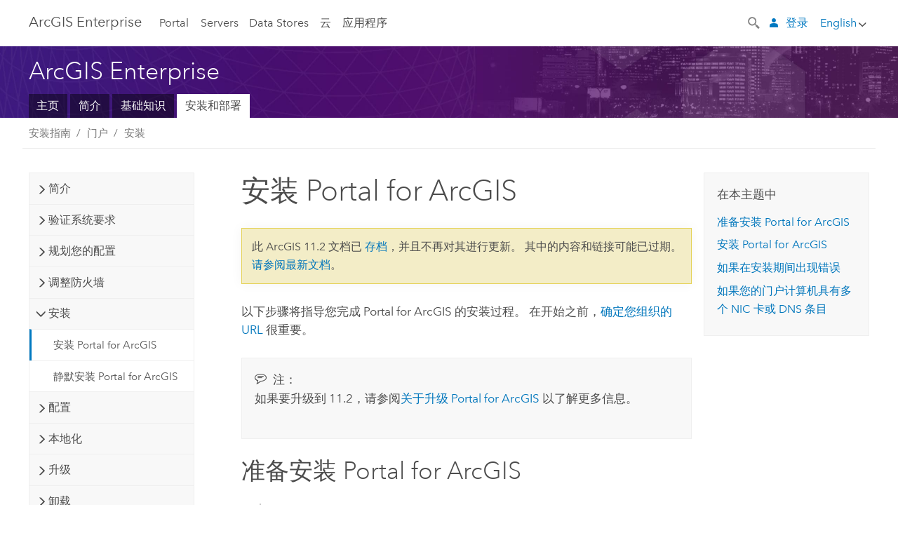

--- FILE ---
content_type: text/html; charset=UTF-8
request_url: https://enterprise.arcgis.com/zh-cn/portal/11.5/install/windows/installing-portal-for-arcgis.htm
body_size: 53473
content:


<!DOCTYPE html>
<!--[if lt IE 7]>  <html class="ie lt-ie9 lt-ie8 lt-ie7 ie6" dir="ltr"> <![endif]-->
<!--[if IE 7]>     <html class="ie lt-ie9 lt-ie8 ie7" dir="ltr"> <![endif]-->
<!--[if IE 8]>     <html class="ie lt-ie9 ie8" dir="ltr"> <![endif]-->
<!--[if IE 9]>     <html class="ie ie9" dir="ltr"> <![endif]-->
<!--[if !IE]><!--> <html dir="ltr" lang="zh-CN"> <!--<![endif]-->
<head>
    <meta charset="utf-8">
    <title>安装 Portal for ArcGIS&mdash;ArcGIS Enterprise | ArcGIS Enterprise 文档</title>
    <meta content="IE=edge,chrome=1" http-equiv="X-UA-Compatible">

    <script>
      var docConfig = {
        locale: 'zh-CN'
        ,localedir: 'zh-cn'
        ,langSelector: ''
        
        ,relativeUrl: false
        

        ,searchformUrl: '/search/'
        ,tertiaryNavIndex: ''

        
      };
    </script>
	 


    
    <!--[if lt IE 9]>
      <script src="/cdn/js/libs/html5shiv.js" type="text/javascript"></script>
      <script src="/cdn/js/libs/selectivizr-min.js" type="text/javascript"></script>
      <script src="/cdn/js/libs/json2.js" type="text/javascript"></script>
      <script src="/cdn/js/libs/html5shiv-printshiv.js" type="text/javascript" >

    <![endif]-->

     <!--[if lt IE 11]>
    <script>
      $$(document).ready(function(){
        $$(".hideOnIE").hide();
      });
    </script>
    <![endif]-->
	<meta name="viewport" content="width=device-width, user-scalable=no">
	<link href="/assets/img/favicon.ico" rel="shortcut icon" >
	<link href="/assets/css/screen.css" media="screen" rel="stylesheet" type="text/css" />
	<link href="/cdn/calcite/css/documentation.css" media="screen" rel="stylesheet" type="text/css" />
	<link href="/assets/css/print.css" media="print" type="text/css" rel="stylesheet" />

	<!--
	<link href="/assets/css/screen_l10n.css" media="screen" rel="stylesheet" type="text/css" />
	<link href="/assets/css/documentation/base_l10n.css" media="screen" rel="stylesheet" type="text/css" />
	<link href="/assets/css/print_l10n.css" media="print" type="text/css" rel="stylesheet" />
	-->
	<script src="/cdn/js/libs/latest/jquery.latest.min.js" type="text/javascript"></script>
    <script src="/cdn/js/libs/latest/jquery-migrate-latest.min.js" type="text/javascript"></script>
	<script src="/cdn/js/libs/jquery.cookie.js" type="text/javascript"></script>
	<link href="/cdn/css/colorbox.css" media="screen" rel="stylesheet" type="text/css" />
	<link href="/cdn/css/colorbox_l10n.css" media="screen" rel="stylesheet" type="text/css" />
	<script src="/cdn/js/libs/jquery.colorbox-min.js" type="text/javascript"></script>
	<script src="/assets/js/video-init.js" type="text/javascript"></script>
	<script src="/assets/js/sitecfg.js" type="text/javascript"></script>
	
		<script src="/assets/js/signIn.js" type="text/javascript"></script>
	
	

	<!--- Language Picker -->
	<script src="/assets/js/locale/l10NStrings.js" type="text/javascript"></script>
	
		<script src="/assets/js/locale/langSelector.js" type="text/javascript"></script>
	

	<script src="/assets/js/calcite-web.js" type="text/javascript"></script>



  <!--- search MD -->
    <META name="description" content="了解在 Microsoft Windows 上安装 Portal for ArcGIS 的步骤。"><META name="last-modified" content="2025-9-22"><META name="product" content="arcgis-portal-windows,arcgis-enterprise-windows"><META name="version" content="11.5"><META name="search-collection" content="help"><META name="search-category" content="help-install"><META name="subject" content="PORTAL,SERVICES,SERVER"><META name="sub_category" content="Portal for ArcGIS (Windows)"><META name="content_type" content="Install Guide Topic"><META name="subject_label" content="PORTAL,服务,SERVER"><META name="sub_category_label" content="Portal for ArcGIS (Windows)"><META name="content_type_label" content="安装指南主题"><META name="content-language" content="zh-cn">
    <!--- search MD -->

  
  <script src="/assets/js/switchers/portal-1.js" type="text/javascript"></script>
  
      

</head>

<!--
      pub: GUID-C4975719-AF93-4C58-BA6B-54078D40ADDE=51.1.2
      tpc: GUID-A8C5589D-B502-45B1-9C10-9F9F9C2F7C5D=21
      help-ids: []
      -->


<!-- variable declaration, if any -->
<!-- can change following macro to set variable once we are on Jinja 2.8 -->





<body class="claro zh-CN server">
  

  <!-- Drawer location -->
  <div class="drawer drawer-left js-drawer" data-drawer="top-nav">
        <nav class="drawer-nav" role="navigation">
          <aside class="side-nav">
            <h2 class="side-nav-title">ArcGIS Enterprise</h2>
            <form id="helpSearchForm" class="margin-left-half margin-right-half leader-half trailer-half drawer-search-form" method="GET">
              <input type="search" name="q"  placeholder="搜索 ArcGIS Enterprise 帮助">
              <input type="hidden" name="collection" value="help" />
              <input type="hidden" name="product" value="arcgis-portal-windows" />
              <input type="hidden" name="version" value="11.5" />
              <input type="hidden" name="language" value="zh-cn" />
            </form>    
             <a id="nav-portal" data-langlabel="portal" href="/zh-cn/portal/" class="side-nav-link">Portal</a>
             
            <a id="all-servers" data-langlabel="all-servers" href="/zh-cn/server/" class="side-nav-link">所有服务器</a>
            <a id="gis-server" data-langlabel="gis-server" href="/zh-cn/server/" class="side-nav-link">GIS Server</a>
            <a id="image-server" data-langlabel="image-server" href="/zh-cn/image/" class="side-nav-link">Image Server</a>
            <a id="geo-analytics-server" data-langlabel="geo-analytics-server" href="/zh-cn/geoanalytics/" class="side-nav-link">GeoAnalytics Server</a>
            <a id="geoevent-server" data-langlabel="geoevent-server" href="/zh-cn/geoevent/" class="side-nav-link">GeoEvent Server</a>
            <a id="notebook-server" data-langlabel="notebook-server" href="/zh-cn/notebook/" class="side-nav-link">Notebook Server</a>
            <a id="nav-data-store" data-langlabel="data-store" href="/zh-cn/data-store/" class="side-nav-link">Data Stores</a>
            <a id="nav-cloud" data-langlabel="cloud" href="/zh-cn/cloud/" class="side-nav-link">云</a>
            <a id="nav-apps" data-langlabel="apps" href="/zh-cn/apps/" class="side-nav-link">应用程序</a>
            <a id="nav-doc" data-langlabel="documentation" href="/zh-cn/documentation/" class="side-nav-link">文档</a>

          </aside>
        </nav>
    </div>

    <!-- user navigation collapses to drawer on mobile -->
    
    <div class="drawer drawer-right js-drawer hide-if-logged-out logged-in-navigation" data-drawer="user-nav">
      <nav class="drawer-nav">
        <aside class="side-nav">
          <a class="side-nav-link agolProfile" href="#">我的个人资料</a>
          <a class="side-nav-link icon-ui-sign-out js-log-out" href="#">登出</a>
        </aside>
      </nav>
    </div>
    
<!-- End of drawer -->

  
  <div class="wrapper">
      <!--googleoff: all-->

      <header class="top-nav" data-skin="learn">
        <a class="skip-to-content" href="#skip-to-content">Skip To Content</a>
        <div class="grid-container">
          <div class="column-24">


            <!--<div class="top-nav-title-wrapper text-center ">-->
              <a href="/" class="top-nav-title tablet-hide">ArcGIS Enterprise</a>
              <a href="/" class="icon-ui-menu top-nav-title js-drawer-toggle tablet-show" data-drawer="top-nav">ArcGIS Enterprise</a>
            <!--</div> -->

          
            <nav role="navigation" class="top-nav-list left tablet-hide">
              <a id="nav-portal" data-langlabel="portal" href="/zh-cn/portal/" class="top-nav-link">Portal</a>

                <div class="dropdown js-dropdown ">
                  <a class="top-nav-link js-dropdown-toggle" tabindex="0" aria-haspopup="true" aria-expanded="false" href="#">Servers</a>
                  <nav class="dropdown-menu featured" role="menu">
                    <ul class="dropdown-sublist-featured">
                      <li class="dropdown-subitem-featured">
                        <a href="/zh-cn/get-started/latest/windows/additional-server-deployment.htm" class="sublink-featured">
                          <span><svg class="sublink-image" xmlns="http://www.w3.org/2000/svg" viewBox="0 0 48 48"><path d="M42.92 6.1H4.12v8.566l.833.832-.835.833-.018 7.332.845.847-.825.824V33.9h25v5.2h-2v1.075H8.02v.8h19.1v.925h4.8v-.925H40v-.8h-8.08V39.1h-2v-5.2h13v-8.566l-.834-.834.835-.834v-7.332l-.835-.834.835-.834zm-11.8 35h-3.2v-1.2h3.2zm11-8H4.92v-7.434l.767-.766h35.668l.765.766zm0-9.766l-.766.766H5.666l-.766-.767.017-6.669.766-.764h35.671l.766.766zm0-9l-.766.766H5.687l-.766-.766V6.9h37.2zM19 11.9h-2v-.8h2zm-4 0h-2v-.8h2zm-4 0H9v-.8h2zm6 8.2h2v.8h-2zm-4 0h2v.8h-2zm-4 0h2v.8H9zm8 9h2v.8h-2zm-4 0h2v.8h-2zm-4 0h2v.8H9z" /></svg></span>
                          <span class="sublink-text">所有服务器</span>
                        </a>
                      </li>
                      <li class="dropdown-subitem-featured">
                        <a href="/zh-cn/server/" class="sublink-featured">
                          <span><svg class="sublink-image" xmlns="http://www.w3.org/2000/svg" viewBox="0 0 48 48"><path d="M45.98 33.575a.616.616 0 0 0-.335-.51l-3.362-2.03 3.362-2.031a.556.556 0 0 0 0-1.02l-11.1-6.704a1.293 1.293 0 0 0-1.112 0L22.33 27.982a.556.556 0 0 0 0 1.02l3.36 2.03-3.358 2.03a.556.556 0 0 0-.002 1.021l3.322 2.006-3.324 2.008a.555.555 0 0 0 .002 1.017l11.102 6.703a1.25 1.25 0 0 0 1.11.002l11.104-6.706a.556.556 0 0 0 0-1.02l-3.32-2.006 3.318-2.004a.607.607 0 0 0 .335-.509zM33.837 21.97c.026-.01.286-.005.29-.005l10.814 6.53-10.8 6.523c-.028.01-.284.005-.294.006l-10.813-6.53zm11.105 16.636l-10.8 6.523a2.564 2.564 0 0 1-.295.006l-10.81-6.529 3.39-2.047 7.004 4.23a1.083 1.083 0 0 0 .557.131 1.101 1.101 0 0 0 .554-.13l7.01-4.233zM34.14 40.098a2.545 2.545 0 0 1-.294.006l-10.812-6.53 3.43-2.073 6.97 4.208a1.25 1.25 0 0 0 1.107-.001l6.966-4.206 3.431 2.073zM9 8H7V7h2zm8 8h-2v-1h2zm-4-8h-2V7h2zm4 0h-2V7h2zm-4 8h-2v-1h2zm7.316 11.1H3.9v-6.434l.766-.766h35.668l.766.766v2.12l.8.483v-2.935l-.826-.826.826-.845v-6.329l-.834-.834.834-.834V3.1H3.1v7.566l.834.834-.834.834v6.332l.834.834-.834.834V27.9h16.88a2.632 2.632 0 0 1 .336-.8zM3.9 10.334V3.9h37.2v6.434l-.766.766H4.666zm0 8v-5.668l.766-.766h35.668l.766.766v5.67l-.746.764H4.666zM15 24v-1h2v1zm-4 0v-1h2v1zm-2-8H7v-1h2zm-2 8v-1h2v1z" /></svg></span>
                          <span class="sublink-text">GIS Server</span>
                        </a>
                      </li>
                      <li class="dropdown-subitem-featured">
                        <a href="/zh-cn/image/" class="sublink-featured">
                          <span><svg class="sublink-image" xmlns="http://www.w3.org/2000/svg" viewBox="0 0 48 48"><path d="M17 8h-2V7h2zm-4-1h-2v1h2zm0 8h-2v1h2zM9 7H7v1h2zm8 8h-2v1h2zm-8 0H7v1h2zm4 9v-1h-2v1zm-4 0v-1H7v1zm8 0v-1h-2v1zm4 3.9H3.1v-7.566l.834-.834-.834-.834v-6.332l.834-.834-.834-.834V3.1h38.8v7.566l-.834.834.834.834v6.33l-.826.844.826.826V21h-.8v-.334l-.766-.766H4.666l-.766.766V27.1H21zM4.666 11.1h35.668l.766-.766V3.9H3.9v6.434zm0 8h35.688l.746-.763v-5.671l-.766-.766H4.666l-.766.766v5.668zm40.234 4v21.8H23.1V23.1zm-.8 16.366L39.466 44.1h2.868l1.766-1.766zm-20.2-9.932l5.634-5.634h-2.868L23.9 26.666zm6.2-5.068L24.466 30.1h2.868l2.766-2.766zM28.466 30.1H30.1v-1.634zm2.434 0h6.2v-6.2h-6.2zm-7 7h6.2v-6.2h-6.2zm7 0h6.2v-6.2h-6.2zm0 6.434l5.634-5.634h-2.868L30.9 40.666zm7-7l5.634-5.634h-2.868L37.9 33.666zm1.634-5.634H37.9v1.634zm-8.634 7v1.634l1.634-1.634zm.566 6.2h2.868l2.766-2.766v-2.868zm6.434-3.566l2.634-2.634H37.9zM35.466 44.1H37.1v-1.634zm2.434 0h.434l5.766-5.766V37.9h-2.434L37.9 41.666zm6.2-8.634L42.466 37.1H44.1zm0-4L38.466 37.1h2.868l2.766-2.766zm0-7.566h-6.2v6.2h6.2zm-20.2 0v1.634l1.634-1.634zm0 20.2h6.2v-6.2h-6.2zm20.2 0v-.634l-.634.634z" /></svg></span>
                          <span class="sublink-text">Image Server</span>
                        </a>
                      </li>
                      <li class="dropdown-subitem-featured">
                        <a href="/zh-cn/geoanalytics/" class="sublink-featured">
                          <span><svg class="sublink-image" xmlns="http://www.w3.org/2000/svg" viewBox="0 0 48 48"><path d="M17 16h-2v-1h2zm-8 8v-1H7v1zm8 0v-1h-2v1zM13 7h-2v1h2zm4 0h-2v1h2zM9 7H7v1h2zm21.45 20.9H3.1v-7.566l.834-.834-.834-.834v-6.332l.834-.834-.834-.834V3.1h38.8v7.566l-.834.834.834.834v6.33l-.826.844.826.826V27.9h-1.464l-.801-.8H41.1v-6.434l-.766-.766H4.666l-.766.766V27.1h27.15zM4.666 11.1h35.668l.766-.766V3.9H3.9v6.434zm0 8h35.688l.746-.763v-5.671l-.766-.766H4.666l-.766.766v5.668zM13 24v-1h-2v1zm0-9h-2v1h2zm-4 0H7v1h2zm26.672 27.148A1.87 1.87 0 0 1 35.9 43a1.91 1.91 0 1 1-3.763-.222l-9.845-3.414A1.88 1.88 0 0 1 21 39.9a1.9 1.9 0 1 1 1.474-3.084l4.692-2.346A1.878 1.878 0 0 1 27.1 34a1.902 1.902 0 0 1 1.9-1.9 1.867 1.867 0 0 1 .781.191l3.788-5.05A1.88 1.88 0 0 1 33.1 26a1.9 1.9 0 1 1 3.491 1.026l4.889 4.888c-.069.056-.144.1-.21.162a3.986 3.986 0 0 0-.358.402l-4.883-4.883A1.889 1.889 0 0 1 35 27.9a1.867 1.867 0 0 1-.781-.191l-3.788 5.049a1.868 1.868 0 0 1 .437.965l9.204.614c-.018.11-.049.218-.058.33A3.93 3.93 0 0 0 40 35c0 .046.01.09.01.135l-9.185-.612A1.913 1.913 0 0 1 29 35.9a1.889 1.889 0 0 1-1.474-.716l-4.692 2.346a1.878 1.878 0 0 1 .066.47 1.9 1.9 0 0 1-.105.625c-.007.02-.022.036-.03.056l9.63 3.34a1.87 1.87 0 0 1 2.786-.505l5.415-4.437c.067.108.127.22.204.322a3.9 3.9 0 0 0 .292.306zM33.9 26a1.092 1.092 0 0 0 .43.872 1.12 1.12 0 0 0 1.42-.068A1.1 1.1 0 1 0 33.9 26zm-6 8a1.1 1.1 0 0 0 2.196.093 1.135 1.135 0 0 0-.426-.965A1.087 1.087 0 0 0 29 32.9a1.101 1.101 0 0 0-1.1 1.1zm-5.8 4a1.098 1.098 0 1 0-.06.362A1.101 1.101 0 0 0 22.1 38zm13 5a1.1 1.1 0 1 0-2.2 0 1.1 1.1 0 0 0 2.2 0zm10.8-8a1.9 1.9 0 1 1-3.8 0c0-.053.003-.105.007-.158A1.9 1.9 0 0 1 45.9 35zm-.8 0a1.1 1.1 0 0 0-2.196-.093 1.153 1.153 0 0 0 .216.752A1.1 1.1 0 0 0 45.1 35z" /></svg></span>
                          <span class="sublink-text">GeoAnalytics Server</span>
                        </a>
                      </li>
                      <li class="dropdown-subitem-featured">
                        <a href="/zh-cn/geoevent/" class="sublink-featured">
                          <span><svg class="sublink-image" xmlns="http://www.w3.org/2000/svg" viewBox="0 0 48 48"><path d="M13 8h-2V7h2zm4-1h-2v1h2zm0 8h-2v1h2zM9 7H7v1h2zm12.418 20.9H3.1v-7.566l.834-.834-.834-.834v-6.332l.834-.834-.834-.834V3.1h38.8v7.566l-.834.834.834.834v6.33l-.826.844.826.826v2.117c-.259-.177-.53-.337-.8-.497v-1.288l-.766-.766H4.666l-.766.766V27.1h17.933c-.148.26-.283.53-.415.8zM4.666 11.1h35.668l.766-.766V3.9H3.9v6.434zm0 8h35.688l.746-.763v-5.671l-.766-.766H4.666l-.766.766v5.668zM9 24v-1H7v1zm4-9h-2v1h2zm0 9v-1h-2v1zm-4-9H7v1h2zm8 9v-1h-2v1zm16.9 2h-.8v8.9H39v-.8h-5.1zm.1-3.901a11.9 11.9 0 1 0 11.9 11.9 11.914 11.914 0 0 0-11.9-11.9zm0 23a11.1 11.1 0 1 1 11.1-11.1 11.112 11.112 0 0 1-11.1 11.1z" /></svg></span>
                          <span class="sublink-text">GeoEvent Server</span>
                        </a>
                      </li>
                      <li class="dropdown-subitem-featured">
                        <a href="/zh-cn/notebook/" class="sublink-featured">
                          <span><svg class="sublink-image" xmlns="http://www.w3.org/2000/svg" viewBox="0 0 48 48"><path d="M9 8H7V7h2v1zm4-1h-2v1h2V7zm4 0h-2v1h2V7zM7 16h2v-1H7v1zm4 0h2v-1h-2v1zm4 0h2v-1h-2v1zm-6 8v-1H7v1h2zm4 0v-1h-2v1h2zm4 0v-1h-2v1h2zm2.491 3.9H3.1v-7.566l.834-.834-.834-.834v-6.332l.834-.834-.834-.834V3.1h38.8v7.566l-.834.834.834.834v5.683h-.8v-5.351l-.766-.766H4.666l-.766.766v5.668l.766.766h16.405a3.552 3.552 0 0 0-.57.8H4.666l-.766.766V27.1h14.71c.238.321.54.59.881.8zM4.666 11.1h35.668l.766-.766V3.9H3.9v6.434l.766.766zM45.9 43.15V21.925a1.827 1.827 0 0 0-1.825-1.825H36.1v3.8h5v15.827a.373.373 0 0 1-.373.373H36.1v4.8h8.05c.965 0 1.75-.785 1.75-1.75zm-9-2.25h3.827c.647 0 1.173-.526 1.173-1.173v-16.04a.588.588 0 0 0-.588-.587H36.9v-2.2h7.175c.566 0 1.025.46 1.025 1.025V43.15a.95.95 0 0 1-.95.95H36.9v-3.2zm-4-.8h-4.627a.373.373 0 0 1-.373-.373V23.9h5v-3.8h-8.975a1.827 1.827 0 0 0-1.825 1.825V24.1h-.6c-.771 0-1.4.628-1.4 1.4s.629 1.4 1.4 1.4h.6v4.2h-.6c-.771 0-1.4.628-1.4 1.4s.629 1.4 1.4 1.4h.6v4.2h-.6c-.771 0-1.4.628-1.4 1.4s.629 1.4 1.4 1.4h.6v2.25c0 .965.785 1.75 1.75 1.75h9.05v-4.8zm-9.4.8c.771 0 1.4-.628 1.4-1.4s-.629-1.4-1.4-1.4h-.6v-4.2h.6c.771 0 1.4-.628 1.4-1.4s-.629-1.4-1.4-1.4h-.6v-4.2h.6c.771 0 1.4-.628 1.4-1.4s-.629-1.4-1.4-1.4h-.6v-2.175c0-.565.46-1.025 1.025-1.025H32.1v2.2h-4.413a.588.588 0 0 0-.587.588v16.039c0 .647.526 1.173 1.173 1.173H32.1v3.2h-8.25a.95.95 0 0 1-.95-.95V40.9h.6zm0-2a.6.6 0 0 1 0 1.2h-2a.6.6 0 0 1 0-1.2h2zm0-7a.6.6 0 0 1 0 1.2h-2a.6.6 0 0 1 0-1.2h2zm0-7a.6.6 0 0 1 0 1.2h-2a.6.6 0 0 1 0-1.2h2z" /></svg></span>
                          <span class="sublink-text">Notebook Server</span>
                        </a>
                      </li>
                      <li class="dropdown-subitem-featured">
                        <a href="/en/workflow/" class="sublink-featured">
                          <span><svg class="sublink-image" xmlns="http://www.w3.org/2000/svg" viewBox="0 0 48 48"><path d="M9 8H7V7h2zm4-1h-2v1h2zm4 0h-2v1h2zm-8 9v-1H7v1zm4 0v-1h-2v1zm4 0v-1h-2v1zm-8 8v-1H7v1zm4 0v-1h-2v1zm2 0h2v-1h-2zM4.67 19.1h13.07a5.75 5.75 0 0 0-.36.8H4.67l-.77.77v6.43H16v.8H3.1v-7.57l.83-.83-.83-.83v-6.34l.83-.83-.83-.83V3.1h38.8v7.57l-.83.83.83.83V18h-.8v-5.33l-.77-.77H4.67l-.77.77v5.66zm0-8h35.66l.77-.77V3.9H3.9v6.43zm32 30l-4 4a.87.87 0 0 1-1.22 0l-2.32-2.2H23.2a2.1 2.1 0 0 1-2.1-2.1v-5.9H19a.93.93 0 0 1-.9-.9v-5a.92.92 0 0 1 .9-.9h2.1v-2.69a3.9 3.9 0 1 1 3.8 0v2.69H27a.92.92 0 0 1 .92.92V34a.93.93 0 0 1-.92.93h-2.1v3.2h4.23l2.26-2.26a.86.86 0 0 1 1.22 0l4 4a.86.86 0 0 1 .05 1.24zm-.56-.57L32 36.4l-2.58 2.5h-4.69a.63.63 0 0 1-.63-.63V34.1H27a.13.13 0 0 0 .1-.1v-5a.13.13 0 0 0-.1-.1h-2.9v-4l.23-.11a3.1 3.1 0 1 0-2.66 0l.23.11v4H19a.13.13 0 0 0-.12.12V34a.13.13 0 0 0 .12.13h2.9v6.7a1.3 1.3 0 0 0 1.3 1.3h6.26L32 44.6zm8.8-17.36v16.07a3.66 3.66 0 0 1-3.66 3.66h-4.67l3.66-3a2.59 2.59 0 0 0 .86-2.32V24.9h-6.2v1.4a.61.61 0 0 1-1 .48l-4.88-3.7a.69.69 0 0 1-.28-.56.71.71 0 0 1 .28-.57l4.88-3.73a.6.6 0 0 1 .63-.06.61.61 0 0 1 .34.54v1.4h6.92a3.08 3.08 0 0 1 3.11 3.08zm-.8 0a2.28 2.28 0 0 0-2.28-2.28H34.1V19.1l-4.47 3.42 4.47 3.38v-1.8h7.8v13.52a3.4 3.4 0 0 1-1.13 2.92l-1.93 1.56h2.4a2.86 2.86 0 0 0 2.86-2.86z" /></svg></span>
                          <span class="sublink-text">Workflow Manager Server</span>
                        </a>
                      </li>
                      <li class="dropdown-subitem-featured">
                        <a href="/en/knowledge/" class="sublink-featured">
                          <span><svg class="sublink-image" xmlns="http://www.w3.org/2000/svg" viewBox="0 0 48 48"><path d="M22.191 19.1q-.436.383-.842.8H4.666l-.766.766V27.1H16v.8H3.1v-7.566l.835-.834-.835-.834v-6.332l.835-.834-.835-.834V3.1h38.8v7.566l-.835.834.835.834v6.33l-.695.71a5.528 5.528 0 0 0-.728-.4l.623-.637v-5.671l-.766-.766H4.666l-.766.766v5.668l.766.766zm-17.526-8h35.67l.765-.766V3.9H3.9v6.434zM9 7H7v1h2zm4 0h-2v1h2zm4 0h-2v1h2zM7 16h2v-1H7zm4 0h2v-1h-2zm4 0h2v-1h-2zm-6 8v-1H7v1zm4 0v-1h-2v1zm2 0h2v-1h-2zm29.361 3.294a11.117 11.117 0 0 1 .54 2.985 13.116 13.116 0 0 1-9.589 12.475 3.986 3.986 0 0 1-3.519 2.144 3.942 3.942 0 0 1-3.475-2.07 13.027 13.027 0 0 1-7.162-4.958.666.666 0 0 1 .472-1.053 6.178 6.178 0 0 0 2.666-.933.49.49 0 0 1 .634.089 9.2 9.2 0 0 0 3.699 2.554 3.951 3.951 0 0 1 3.166-1.583 3.659 3.659 0 0 1 .632.058 32.739 32.739 0 0 0 3.426-9.786 3.935 3.935 0 0 1-.9-.812 34.343 34.343 0 0 0-9.925 4.382 2.426 2.426 0 0 1 .02.294 3.989 3.989 0 1 1-6.074-3.382 13.09 13.09 0 0 1 12.732-10.616 11.322 11.322 0 0 1 3.069.56l.382.106a.536.536 0 0 1 .39.462.53.53 0 0 1-.29.527 5.772 5.772 0 0 0-2.172 1.863.533.533 0 0 1-.477.22 9.097 9.097 0 0 0-.793-.037 9.104 9.104 0 0 0-8.85 6.816c.107.058.208.117.303.18a37.778 37.778 0 0 1 10.86-4.75l.067-.017a3.988 3.988 0 0 1 7.842.91 3.97 3.97 0 0 1-2.736 3.767 36.253 36.253 0 0 1-3.583 10.534 9.2 9.2 0 0 0 5.256-8.28c0-.105-.007-.208-.014-.31a.572.572 0 0 1 .236-.565 5.752 5.752 0 0 0 2.063-2.292.533.533 0 0 1 .99.101zm-.26 2.985a9.77 9.77 0 0 0-.455-2.568 6.453 6.453 0 0 1-1.885 1.941c.007.117.011.203.011.29a10 10 0 0 1-6.488 9.33.524.524 0 0 1-.642-.742l.054-.098a35.427 35.427 0 0 0 3.823-10.924l.078-.456.25-.064a3.172 3.172 0 0 0 2.388-3.066 3.184 3.184 0 0 0-6.304-.523l-.042.253-.553.15a36.681 36.681 0 0 0-10.855 4.795l-.24.162-.23-.18a3.275 3.275 0 0 0-.678-.399l-.297-.135.072-.318a9.903 9.903 0 0 1 9.704-7.744c.24 0 .476.01.71.028a6.458 6.458 0 0 1 1.799-1.665 9.871 9.871 0 0 0-2.617-.464 12.294 12.294 0 0 0-11.98 10.143l-.036.185-.164.092a3.182 3.182 0 1 0 4.722 2.778 2.519 2.519 0 0 0-.035-.357l-.035-.247.293-.28a35.029 35.029 0 0 1 10.298-4.571l.508-.14.162.234a3.166 3.166 0 0 0 1.053.952l.245.14-.083.468a33.611 33.611 0 0 1-3.664 10.366l-.146.271-.3-.073a3.106 3.106 0 0 0-3.423 1.378l-.168.264-.297-.1a9.997 9.997 0 0 1-4.153-2.69 7.004 7.004 0 0 1-2.561.89 12.22 12.22 0 0 0 6.75 4.514l.18.046.08.166a3.152 3.152 0 0 0 2.843 1.787 3.185 3.185 0 0 0 2.876-1.848l.079-.17.179-.048A12.32 12.32 0 0 0 44.1 30.279z" id="icon-ui-svg--base" /></svg></span>
                          <span class="sublink-text">Knowledge Server</span>
                        </a>
                      </li>
                      <li class="dropdown-subitem-featured">
                        <a href="/en/video/" class="sublink-featured">
                          <span><svg class="sublink-image" xmlns="http://www.w3.org/2000/svg" viewBox="0 0 48 48"><path d="M17 16h-2v-1h2zm-4-9h-2v1h2zm4 0h-2v1h2zM9 7H7v1h2zm12.418 20.9H3.1v-7.566l.834-.834-.834-.834v-6.332l.834-.834-.834-.834V3.1h38.8v7.566l-.834.834.834.834v6.33L40.69 19.9H4.666l-.766.766V27.1h17.933c-.149.26-.283.53-.415.8zM4.666 11.1h35.668l.766-.766V3.9H3.9v6.434zm0 8h35.688l.746-.763v-5.671l-.766-.766H4.666l-.766.766v5.668zM9 24v-1H7v1zm4 0v-1h-2v1zm-4-9H7v1h2zm4 0h-2v1h2zm4 9v-1h-2v1zm28.9 9.999a11.9 11.9 0 1 1-11.9-11.9A11.914 11.914 0 0 1 45.9 34zm-.8 0a11.1 11.1 0 1 0-11.1 11.1A11.113 11.113 0 0 0 45.1 34zm-14.02-5.72L40.29 34l-9.21 5.72zm.8 10L38.775 34l-6.893-4.28z" /></svg></span>
                          <span class="sublink-text">Video Server</span>
                        </a>
                      </li>
                      <li class="dropdown-subitem-featured" style="pointer-events: none;">
                        <div class="sublink-featured">
                          <span class="sublink-image"></span>
                          <span class="sublink-text"></span>
                        </div>
                      </li> 
                    </ul>
                  </nav>
                </div>

              <a id="nav-data-store" data-langlabel="data-store" href="/zh-cn/data-store/" class="top-nav-link">Data Stores</a>
              <a id="nav-cloud" data-langlabel="cloud" href="/zh-cn/cloud/" class="top-nav-link">云</a>
              <a id="nav-apps" data-langlabel="apps" href="/zh-cn/apps/" class="top-nav-link">应用程序</a>
            </nav>


            
            <div class="lang-block dropdown js-dropdown right margin-left-1 top-nav-list right"></div>
            

            <div class="margin-left-1 top-nav-list right hide-if-logged-in logged-out-navigation">
               
  <button class="search-top-nav link-dark-gray js-search-toggle" href="#" aria-label="Search">
    <svg xmlns="http://www.w3.org/2000/svg" width="32" height="32" viewBox="0 0 32 32" class="svg-icon js-search-icon">
      <path d="M31.607 27.838l-6.133-6.137a1.336 1.336 0 0 0-1.887 0l-.035.035-2.533-2.533-.014.014c3.652-4.556 3.422-11.195-.803-15.42-4.529-4.527-11.875-4.531-16.404 0-4.531 4.531-4.529 11.875 0 16.406 4.205 4.204 10.811 4.455 15.365.848l.004.003-.033.033 2.541 2.54a1.33 1.33 0 0 0 .025 1.848l6.135 6.133a1.33 1.33 0 0 0 1.887 0l1.885-1.883a1.332 1.332 0 0 0 0-1.887zM17.811 17.809a8.213 8.213 0 0 1-11.619 0 8.217 8.217 0 0 1 0-11.622 8.219 8.219 0 0 1 11.619.004 8.216 8.216 0 0 1 0 11.618z"/>
    </svg>
    <svg xmlns="http://www.w3.org/2000/svg" width="32" height="32" viewBox="0 0 32 32" class="svg-icon js-close-icon hide">
      <path d="M18.404 16l9.9 9.9-2.404 2.404-9.9-9.9-9.9 9.9L3.696 25.9l9.9-9.9-9.9-9.898L6.1 3.698l9.9 9.899 9.9-9.9 2.404 2.406-9.9 9.898z"/>
    </svg>
  </button>

              
              <a data-langlabel="sign-in" id="login-link" class="icon-ui-user top-nav-link link-blue login-link" href="#">登录</a>
              
            </div>

            
            <nav class="margin-left-1 top-nav-list right hide-if-logged-out logged-in-navigation">
              
  <button class="search-top-nav link-dark-gray js-search-toggle" href="#" aria-label="Search">
    <svg xmlns="http://www.w3.org/2000/svg" width="32" height="32" viewBox="0 0 32 32" class="svg-icon js-search-icon">
      <path d="M31.607 27.838l-6.133-6.137a1.336 1.336 0 0 0-1.887 0l-.035.035-2.533-2.533-.014.014c3.652-4.556 3.422-11.195-.803-15.42-4.529-4.527-11.875-4.531-16.404 0-4.531 4.531-4.529 11.875 0 16.406 4.205 4.204 10.811 4.455 15.365.848l.004.003-.033.033 2.541 2.54a1.33 1.33 0 0 0 .025 1.848l6.135 6.133a1.33 1.33 0 0 0 1.887 0l1.885-1.883a1.332 1.332 0 0 0 0-1.887zM17.811 17.809a8.213 8.213 0 0 1-11.619 0 8.217 8.217 0 0 1 0-11.622 8.219 8.219 0 0 1 11.619.004 8.216 8.216 0 0 1 0 11.618z"/>
    </svg>
    <svg xmlns="http://www.w3.org/2000/svg" width="32" height="32" viewBox="0 0 32 32" class="svg-icon js-close-icon hide">
      <path d="M18.404 16l9.9 9.9-2.404 2.404-9.9-9.9-9.9 9.9L3.696 25.9l9.9-9.9-9.9-9.898L6.1 3.698l9.9 9.899 9.9-9.9 2.404 2.406-9.9 9.898z"/>
    </svg>
  </button>

             
              <div class="dropdown js-dropdown right">

                <div class="tablet-show top-nav-link">
                  <img alt="User Avatar" class="user-nav-image js-drawer-toggle" data-drawer="user-nav" data-user-avatar>
                  <a href="#" data-drawer="user-nav" class="user-nav-name js-drawer-toggle" data-first-name></a>
                </div>

                <div class="tablet-hide top-nav-link js-dropdown-toggle">
                  <img alt="User Avatar" class="user-nav-image js-drawer-toggle" data-drawer="user-nav" data-user-avatar>
                  <a class="user-nav-name top-nav-dropdown dropdown-btn" data-first-name>&nbsp;</a>
                </div>

                <nav class="dropdown-menu dropdown-right">
                
                  <a class="dropdown-link agolProfile" id="agolProfile" href="#">我的个人资料</a>
                  <a class="dropdown-link js-log-out" id="agolLogout" href="#">登出</a>
                </nav>
              </div>
            </nav>
            

            
          </div>
        </div>
      </header>

      <div class="js-search search-overlay">
        <div class="search-content" role="dialog" aria-labelledby="search">
          <form method="GET" id="helpSearchForm">
            <label>
              搜索 ArcGIS Enterprise 帮助
              <div class="search-bar">
                <input type="search" name="q"  placeholder="搜索 ArcGIS Enterprise 帮助" class="search-input js-search-input">
                <input type="hidden" name="collection" value="help" />
                <input type="hidden" name="product" value="arcgis-portal-windows" />
                <input type="hidden" name="version" value="11.5" />
                <input type="hidden" name="language" value="zh-cn" />
              </div>
            </label>
            <button type="submit" class="btn btn-large right">搜索</button>
          </form>
        </div>
      </div>

      <!--googleon: all-->

      <div id="skip-to-content">
        <!--googleoff: all-->
        <header class="sub-nav sub-nav-learn">
          <div class="grid-container">
            
            <div class="column-24">
              <div style="display:table;" class="sdk-home-banner">
                <div class="sdk-home-banner-content">
                  <h1 class="sub-nav-title link-white">ArcGIS Enterprise</h1>
                </div>
              </div>
            </div>

            <div class="column-24">
              <nav class='sub-nav-list tablet-hide'><a class="sub-nav-link" href="/zh-cn/" title="ArcGIS Enterprise 概述和文档" target="_top">主页</a><a class="sub-nav-link" href="/zh-cn/get-started/11.5/windows/what-is-arcgis-enterprise-.htm" title="ArcGIS Enterprise 简介" target="_top">简介</a><a class="sub-nav-link" href="/zh-cn/documentation/" title="ArcGIS Enterprise 的最佳做法" target="_top">基础知识</a><a class="sub-nav-link is-active" href="/zh-cn/documentation/install/" title="ArcGIS Enterprise 及相关组件的安装指南" target="_top">安装和部署</a></nav><select class='tablet-show select-full trailer-half js-select-nav'><option value="/zh-cn/">主页</option><option value="/zh-cn/get-started/11.5/windows/what-is-arcgis-enterprise-.htm">简介</option><option value="/zh-cn/documentation/">基础知识</option><option value="/zh-cn/documentation/install/" selected="true">安装和部署</option></select>
            </div>

          </div>
        </header>
        <!--googleon: all-->
       
        <!-- content goes here -->
        <div class="grid-container ">
          

            
              
  <!--BREADCRUMB-BEG--><div id="bigmac" class="sticky-breadcrumbs trailer-2" data-spy="affix" data-offset-top="180"> </div><!--BREADCRUMB-END-->
  <!--googleoff: all-->
    <div class="column-5 tablet-column-12 trailer-2 ">
      <aside class="js-accordion accordion reference-index" aria-live="polite" role="tablist">
        <div></div>
      </aside>

      <div class="js-sticky scroll-show tablet-hide leader-1 back-to-top" data-top="0" style="top: 0px;">
        <a href="#" class="btn btn-fill btn-clear">返回顶部</a>
      </div>
    </div>
  <!--googleon: all-->
  
            
            
            
	
		<div class="column-13  pre-1 content-section">
	
		<header class="trailer-1"><h1>安装 Portal for ArcGIS</h1></header>

		 
	<!--googleoff: all-->
	
		
				<aside id="main-toc-small" class="js-accordion accordion tablet-show trailer-1">
			      <div class="accordion-section">
			        <h4 class="accordion-title">在本主题中</h4>
			        <div class="accordion-content list-plain">
			          <ol class="list-plain pre-0 trailer-0"><li><a href="#GUID-CCEAB3C9-43FB-457D-8169-D6990F4B5468">准备安装 <ph varid="PortalForArcGIS">Portal for ArcGIS</ph></a></li><li><a href="#ESRI_SECTION1_3D4C69C5FA7740A0B2F5BD74DDF24C30">安装 <ph varid="PortalForArcGIS">Portal for ArcGIS</ph></a></li><li><a href="#ESRI_SECTION1_43DD43D597224DFD97451D915543C8BF">如果在安装期间出现错误</a></li><li><a href="#ESRI_SECTION1_139D5EECE2EF489C84DA7DD2B57A0FCE">如果您的门户计算机具有多个 NIC 卡或 DNS 条目</a></li></ol>
			        </div>
			      </div>
			     </aside>
		
    
   <!--googleon: all-->


		<main>
			
	
    	
    


			
<p id="GUID-AA162E9A-26C4-4D35-9E53-E08E6F570F06">以下步骤将指导您完成 <span class="ph">Portal for ArcGIS</span> 的安装过程。 在开始之前，<a class="xref xref" href="/zh-cn/portal/11.5/install/windows/determine-your-organization-s-url.htm">确定您组织的 URL</a> 很重要。</p><div class="panel trailer-1 note" id="GUID-D3E30B38-20F4-4285-BDD2-CFC17A2C3EF0"><h5 class="icon-ui-comment trailer-0">注：</h5><p id="GUID-C419117C-D344-4866-8125-EC750708292C">如果要升级到 <span class="ph">11.5</span>，请参阅<a class="xref xref" href="/zh-cn/portal/11.5/install/windows/upgrade-portal-for-arcgis.htm">关于升级 <span class="ph">Portal for ArcGIS</span></a> 以了解更多信息。</p></div><section class="section1 padded-anchor" id="GUID-CCEAB3C9-43FB-457D-8169-D6990F4B5468" purpose="section1"><h2>准备安装 <span class="ph">Portal for ArcGIS</span></h2><p id="GUID-88849329-D826-458A-BAAB-445F167FCC7B">在开始 <span class="ph">Portal for ArcGIS</span> 的安装过程前，请完成以下操作：</p><ol class="list-numbered" purpose="ol" id="OL_86089081FAFE4756B24A5062F676B3D9"><li purpose="li" id="LI_E555440965694F1A857DF487407D6699">验证站点是否满足或超过最低<a class="xref xref" esrisubtype="extrel" hrefpfx="/zh-cn/system-requirements/11.5" href="/zh-cn/system-requirements/11.5/windows/portal-for-arcgis-system-requirements.htm">系统要求</a>。</li><li purpose="li" id="LI_20A4530CB20445CEBFD80AF303C9812E">以具有管理权限的用户身份登录到计算机。</li><li purpose="li" id="LI_DF0A5AD8488A423A8B061D3A0C60EE40">按 <a class="xref xref" href="/zh-cn/portal/11.5/install/windows/ports-used-by-portal-for-arcgis.htm"><span class="ph">Portal for ArcGIS</span> 使用的端口</a>中所述的方式打开端口。</li><li purpose="li" id="LI_191D56D8B6E14277828CE6ADB2D89CC2">关闭服务器上的所有不重要应用程序。</li><li purpose="li" id="LI_BD638891AC1B4B3893F15254AE116D5C">从 <a target="_blank" class="xref xref" href="https://www.esri.com/en-us/my-esri-login">My Esri</a> 下载 <span class="ph">Portal for ArcGIS</span> 安装程序并浏览至所在文件夹。 或者，将 <span class="ph">Portal for ArcGIS</span> 媒体插入适当的驱动器以自动启动安装程序。<div class="panel trailer-1 note" id="GUID-F1E7A3B5-4403-4B05-BE41-57F4017C1E4D"><h5 class="icon-ui-comment trailer-0">注：</h5><p id="GUID-CC2D4EBC-294A-4308-83E9-83D9F1EA2BD5">自 <span class="ph">ArcGIS Enterprise</span> 11.3 起，<span class="ph">Portal for ArcGIS</span> 自解压包由两个扩展名为 <span class="usertext">.exe</span> 和 <span class="usertext">.exe.001</span> 的文件组成。 要提取包，请确保两个文件位于同一文件夹。</p></div></li></ol><p id="GUID-AEB17FF2-8BE0-4017-9911-CAC28BD20FDD">接下来即可开始执行 <span class="ph">Portal for ArcGIS</span> 安装。</p></section><section class="section1 padded-anchor" id="ESRI_SECTION1_3D4C69C5FA7740A0B2F5BD74DDF24C30" purpose="section1"><h2>安装 <span class="ph">Portal for ArcGIS</span></h2><p id="GUID-6E37AF85-705A-41D9-8F19-7CD9B0870418">要从安装用户界面安装 <span class="ph">Portal for ArcGIS</span>，请完成以下步骤：</p><ol class="list-numbered" purpose="ol" id="OL_E560428F96EA44B695F09121794264CE"><li purpose="li" id="LI_F80DE0425A8F4F8481042AC66DB017AF">从 <span class="ph">Portal for ArcGIS</span> 下载文件夹或安装介质运行安装程序，然后单击<span class="uicontrol">下一步</span>。</li><li purpose="li" id="LI_010252ACF0944DE9A8092D13F18DDA79">阅读并接受主协议，然后单击<span class="uicontrol">下一步</span>，如果不同意主协议的条款，请退出。</li><li purpose="li" id="LI_9F05EF63CF454B48B7325AB6AD2B92EF">指定 <span class="ph">Portal for ArcGIS</span> 安装目录，然后单击<span class="uicontrol">下一步</span>。 <span class="ph">Portal for ArcGIS</span> 安装目录用于放置门户的软件组件。</li><li purpose="li" id="LI_7DAF638AA429451DA26C023561F3D1AE">指定门户内容目录。 内容目录存储随门户安装的内容以及用户生成的内容。<ul purpose="ul" id="UL_909E6E7163AF4E31922FB88EED22EF82"><li purpose="li" id="LI_5770C22FA3444715AFD48935E165590A">安装后可更改运行 <span class="ph">Portal for ArcGIS</span> 所用的账户。 有关账户和如何更改账户的详细信息，请参阅 <a class="xref xref" esrisubtype="extrel" hrefpfx="/zh-cn/portal/11.5/administer" href="/zh-cn/portal/11.5/administer/windows/the-portal-for-arcgis-account.htm"><span class="ph">Portal for ArcGIS</span> 账户</a>。</li><li purpose="li" id="LI_5917D364FB4948CC8FECC2EAC532757A">如果先前安装了 <span class="ph">Portal for ArcGIS</span>，若为本地目录，您仅能选择使用现有内容目录。 如果现有目录来自共享的网络位置，您将无法在安装程序中对其进行指定。 但是您可以在完成安装后将门户配置为使用现有内容目录。 要了解详细信息，请参阅<a class="xref xref" esrisubtype="extrel" hrefpfx="/zh-cn/portal/11.5/administer" href="/zh-cn/portal/11.5/administer/windows/changing-the-portal-content-directory.htm">更改门户内容目录</a>。</li></ul></li><li purpose="li" id="LI_A4D1D981726547B0ABB90DE63C635831"><p id="GUID-9DE44C30-75FE-4C62-85D9-25069B590FF4">指定供 <span class="ph">Portal for ArcGIS</span> 使用的账户，以执行门户支持的各种功能。 有两个选项可供选择：<span class="uicontrol">指定账户名和密码</span>和<span class="uicontrol">我有一个包含上次运行安装程序时生成的账户信息的配置文件</span>。</p><ul purpose="ul" id="UL_D07756540141453A8C2FAD9728A2437C"><li purpose="li" id="LI_D6689925AFBD439AA0265E1860104191"><p id="GUID-6321523F-63B8-48E9-AA2C-D6C5B0B1AEC4"><span class="uicontrol">指定账户名和密码</span>选项可用来直接指定账户名和密码。 所用账户可以为本地账户、域账户或托管服务账户。 指定的账户不必是管理员组的一部分。 如果使用托管服务账户，则必须已为计算机配置该账户。 如果使用的是本地操作系统账户，则账户尚不存在时将自动进行创建。 默认账户名称为 arcgis。 此账户的密码策略由您的操作系统和组织的安全策略（而非 <span class="ph">Portal for ArcGIS</span> 设置）确定。 有关详细信息，请参阅 <a class="xref xref" esrisubtype="extrel" hrefpfx="/zh-cn/portal/11.5/administer" href="/zh-cn/portal/11.5/administer/windows/the-portal-for-arcgis-account.htm"><span class="ph">Portal for ArcGIS</span> 账户</a>。</p><div class="panel trailer-1 note" id="GUID-DF2E2330-CD05-4E54-A705-B63B5552DEC9"><h5 class="icon-ui-comment trailer-0">注：</h5><p id="GUID-1D0FB928-B3A6-4E64-AFA5-E6C7FE774396">对于生产系统，建议使用一个域或活动目录中预先存在的并且遵循组织安全策略的账户。 在安装过程中创建本地账户主要是为了方便快速安装 <span class="ph">Portal for ArcGIS</span>。</p></div><p id="GUID-9949124E-AAD7-4F3E-B81A-8B4470399E22">如果提供域账户，则账户必须已存在于域中，并且必须使用下面的格式输入账户：<span class="usertext">mydomain\domainaccount</span>。</p></li><li purpose="li" id="LI_70188B020B634805AA2DBBF81E888B23"><p id="GUID-9EECF62E-71BB-4550-96F6-FB492E431C76">如果有之前运行 <span class="ph">Portal for ArcGIS</span> 安装程序时所生成的门户配置文件，请选择<span class="uicontrol">我有一个包含上次运行安装程序时生成的账户信息的配置文件</span>选项。 浏览至门户配置文件的位置。 将使用存储在配置文件中的账户信息自动配置 <span class="ph">Portal for ArcGIS</span> 账户。</p></li></ul></li><li purpose="li" id="LI_6BDDB1A1E5F64502B9D8BFB0F05ED9B3">单击<span class="uicontrol">下一步 <span class="greaterthan">&gt;</span> 安装</span>。</li><li purpose="li" id="LI_563EE94883D144579E7BE995270D6EE0">完成安装后，单击<span class="uicontrol">完成</span>。</li><li purpose="li" id="LI_DE00FDBF45AD4D739593BD44F6224522">如果您要在 <span class="ph">Scene Viewer</span> 中使用完整的 3D 符号系统集，还必须安装 <span class="ph">Portal for ArcGIS Web 样式</span>。 有关其他信息，请参阅 <a class="xref xref" esrisubtype="extrel" hrefpfx="/zh-cn/system-requirements/11.5" href="/zh-cn/system-requirements/11.5/windows/scene-viewer-requirements.htm#ESRI_SECTION1_024E404971864F418E2929B51D2FE1F4"><span class="ph">Scene Viewer</span> 要求</a>。</li></ol></section><section class="section1 padded-anchor" id="ESRI_SECTION1_43DD43D597224DFD97451D915543C8BF" purpose="section1"><h2>如果在安装期间出现错误</h2><p id="GUID-A488B588-0395-478C-B40D-475C08BEE873">如果在安装期间遇到故障，可查看日志来帮助您解决问题。 您需要先确定是否可以访问 <a class="xref xref" esrisubtype="extrel" hrefpfx="/zh-cn/portal/11.5/administer" href="/zh-cn/portal/11.5/administer/windows/about-the-arcgis-portal-directory.htm">ArcGIS Portal Directory</a>。 如果可以，<a class="xref xref" esrisubtype="extrel" hrefpfx="/zh-cn/portal/11.5/administer" href="/zh-cn/portal/11.5/administer/windows/work-with-portal-logs.htm">查询日志</a>并查看消息。 如果不可以，则查看磁盘上的日志消息。 要访问磁盘上的日志，请浏览到日志目录，然后打开最近的日志文件（例如 <span class="usertext">C:\arcgisportal\logs\&lt;machine name&gt;\portal\portal-20150101.095803-8596-0.0.log</span>）。 如有必要，可以将此信息共享给 <a target="_blank" class="xref xref" href="http://links.esri.com/arcgis-supportcenter"><span class="ph">Esri</span> 技术支持</a>。</p></section><section class="section1 padded-anchor" id="ESRI_SECTION1_139D5EECE2EF489C84DA7DD2B57A0FCE" purpose="section1"><h2>如果您的门户计算机具有多个 NIC 卡或 DNS 条目</h2><p id="GUID-F5EFB613-8DC2-486A-AF3B-63FB6DD6A417">在域名系统 (DNS) 服务器中，<span class="ph">ArcGIS Enterprise</span> 可以部署在具有多个网络接口控制器 (NIC) 卡或多个条目（也称为记录）的计算机上。 如果在此类计算机上安装了 <span class="ph">Portal for ArcGIS</span>，您可能希望识别门户网络通信应使用的 IP 地址或主机名。 可以通过编辑现有文件，然后将新文件添加到门户的安装目录（默认为 <span class="usertext">C:\Program Files\ArcGIS\Portal</span>）中来完成上述操作。</p><div class="panel trailer-1" id="GUID-12C423A2-1D9C-4ACD-950D-A12BA4F1CD77"><h5 class="icon-ui-notice-triangle trailer-0">警告：</h5><p id="GUID-4ED2F53C-6171-4992-96B9-1F8B0D4CD52C">在安装后以及创建初始管理账户和门户站点前，即可执行这些步骤。</p></div><ol class="list-numbered" purpose="ol" id="OL_42BCEC60564E48BB8A4888A83DB257F0"><li purpose="li" id="LI_513F278AB17B477ABFF585355A033912">登录到安装有 <span class="ph">Portal for ArcGIS</span> 的计算机。 浏览至 <span class="usertext">&lt;Portal installation directory&gt;\framework\etc</span> 文件夹。 在此文件夹中创建具有相应权限的文件，文件名为 <span class="usertext">hostname.properties</span>。</li><li purpose="li" id="LI_A964B38304B4449B985A4D480AD5B087">将以下文本添加至文件的第一行，然后指定适用接口的完全限定域名：<span class="usertext">hostname=interface.domain.com</span>。 例如，如果计算机具有两个 NIC 卡或 DNS 条目（1 和 2），并且其接口的域名解析为 <span class="usertext">P1.mycompany.com</span> 和 <span class="usertext">P2.mycompany.com</span>，而您希望 <span class="ph">Portal for ArcGIS</span> 使用第二个接口进行网络通信，则将此文本添加至 <span class="usertext">hostname.properties</span> 文件：<span class="usertext">hostname=P2.mycompany.com</span>。<div class="panel trailer-1 note" id="GUID-03DD6DE6-ED87-45B0-81C7-289F82CB34D4"><h5 class="icon-ui-comment trailer-0">注：</h5><p id="GUID-C1C458D7-2A39-40D0-9982-591DA43697E8">在某些情况下，例如，如果多个接口对应的主机名均相同，您应为 <span class="ph">ArcGIS Server</span> 进行网络通信时使用的接口指定 IP 地址。 语法为 <span class="usertext">hostname=&lt;IP address&gt;</span>。</p></div></li><li purpose="li" id="LI_A60E66566DCB4FE68795B930C842EF5B">保存并关闭 <span class="usertext">hostname.properties</span> 文件。</li><li purpose="li" id="LI_E480E18296E849D29D3935C19322F860">浏览至 <span class="usertext">&lt;Portal installation directory&gt;\framework\runtime\ds\framework\etc</span> 文件夹，然后找到 <span class="usertext">hostidentifier.properties</span> 文件。</li><li purpose="li" id="LI_9B428F5D328B444DBE367413F6D4367F">在文本编辑器中打开此文件。 从 <span class="usertext">hostidentifier</span> 属性中移除注释标记 <span class="usertext">#</span>，然后将该属性设置为您希望门户用于网络通信的 NIC 卡或 DNS 条目的 IP 地址。 例如，要指定 IP 地址 12.34.56.189，则行应如下所示：<section class="codeblock padded-anchor" purpose="codeblock"><div class="codeblockdesc" purpose="codeblockdesc"></div><div class="codeblockbody"><pre><code class="other no-highlight">hostidentifier=12.34.56.189</code></pre></div></section></li><li purpose="li" id="LI_B90C5E91AFB94B878730888CE7DE35CE">保存并关闭 <span class="usertext">hostidentifier.properties</span> 文件。</li><li purpose="li" id="LI_35C60158DDA74CCAA78253D21F57441C"><a class="xref xref" esrisubtype="extrel" hrefpfx="/zh-cn/portal/11.5/administer" href="/zh-cn/portal/11.5/administer/windows/stopping-and-starting-the-portal.htm">重新启动 <span class="ph">Windows</span> 上的 <span class="ph">Portal for ArcGIS</span> 服务</a>。<div class="panel trailer-1 note" id="GUID-AF779F8C-8894-487E-B199-2EF935340688"><h5 class="icon-ui-comment trailer-0">注：</h5><p id="GUID-13132DEC-6DAF-4BA9-8AC7-F3C7F89F5C70">如果将门户升级到新版本，则升级会将此 <span class="usertext">hostidentifier.properties</span> 文件重置为其默认内容。 升级后，必须重新添加相应的 IP 地址。</p></div></li></ol><p id="GUID-EF7A7277-DCA6-4D57-A2D3-42F4653FDEC8">如有必要，请依照步骤配置具有多个 NIC 卡或 DNS 条目的计算机上的其他 <span class="ph">ArcGIS Enterprise</span> 软件组件，如下所示：<ul purpose="ul" id="UL_845B0FFD4A9348D8A97B1BBA887ED0D1"><li purpose="li" id="LI_5B4D9324DFAC4EDDA6FAD07D16222792"><a class="xref xref" esrisubtype="extrel" hrefpfx="/zh-cn/server/11.5/deploy" href="/zh-cn/server/11.5/deploy/windows/multiple-nic-cards-dns-entries.htm">ArcGIS Server</a></li><li purpose="li" id="LI_0FEC4C54AA8D430291B4BC1909EBC2FF"><a class="xref xref" esrisubtype="extrel" hrefpfx="/zh-cn/portal/11.5/administer" href="/zh-cn/portal/11.5/administer/windows/create-data-store.htm#ESRI_SECTION2_0959726881944C3483C5DF63FBE1553A">ArcGIS Data Store</a></li></ul></p></section>
			
				<hr>
				<!--googleoff: all-->
				
	
        
		    <p class="feedback right">
		        <a id="afb" class="icon-ui-contact" href="/feedback/" data-langlabel="feedback-on-this-topic" >有关此主题的反馈?</a>
		    </p>
        
	

				<!--googleon: all-->
			
		</main>
	</div>
	
	<!--googleoff: all-->
	
		
			<div id="main-toc-large" class="column-5">
			    <div class="panel font-size--2 tablet-hide trailer-1">
			      <h5 class="trailer-half">在本主题中</h5>
			      <ol class="list-plain pre-0 trailer-0"><li><a href="#GUID-CCEAB3C9-43FB-457D-8169-D6990F4B5468">准备安装 <ph varid="PortalForArcGIS">Portal for ArcGIS</ph></a></li><li><a href="#ESRI_SECTION1_3D4C69C5FA7740A0B2F5BD74DDF24C30">安装 <ph varid="PortalForArcGIS">Portal for ArcGIS</ph></a></li><li><a href="#ESRI_SECTION1_43DD43D597224DFD97451D915543C8BF">如果在安装期间出现错误</a></li><li><a href="#ESRI_SECTION1_139D5EECE2EF489C84DA7DD2B57A0FCE">如果您的门户计算机具有多个 NIC 卡或 DNS 条目</a></li></ol>
			    </div>
			    
			    
	  		</div>
		
    
   <!--googleon: all-->




          
        </div>
        <!-- ENDPAGECONTENT -->

      </div>

    </div>  <!-- End of wrapper -->

  <footer class="footer leader-3 link-dark-gray" role="contentinfo">
    <div class="grid-container">
      <div class="row">
        <nav class="column-6">
          <h6 data-langlabel="arcgis_for_server">ArcGIS Enterprise</h6>
          <ul class="list-plain">
            <li><a data-langlabel="home" href="/zh-cn/">主页</a></li>
            <li><a data-langlabel="portal" href="/zh-cn/portal/">Portal</a></li>
            <li><a data-langlabel="server" href="/zh-cn/server/">Server</a></li>
            <li><a data-langlabel="data-store" href="/zh-cn/data-store/">Data Stores</a></li>
            <li><a data-langlabel="cloud" href="/zh-cn/cloud/">云</a></li>
            <li><a data-langlabel="apps" href="/zh-cn/apps/">应用程序</a></li>
            <li><a data-langlabel="documentation" href="/zh-cn/documentation/">文档</a></li>
          </ul>
        </nav>

        
  <nav class="column-6">
    <h6 data-langlabel="arcgis-platform">ArcGIS Location Platform</h6>
		<ul class="list-plain">
			<li><a data-langlabel="arcgis" href="//www.arcgis.com/">ArcGIS Online</a></li>
			<li><a data-langlabel="arcgis-for-professionals" href="//pro.arcgis.com/">ArcGIS Pro</a></li>
			<li><a data-langlabel="arcgis-for-server" href="//www.esri.com/en-us/arcgis/products/arcgis-enterprise/overview/">ArcGIS Enterprise</a></li>
			<li><a data-langlabel="nav_arcgis-platform" href="//www.esri.com/en-us/arcgis/products/arcgis-platform/overview">ArcGIS Location Platform</a></li>
			<li><a data-langlabel="arcgis-for-developers" href="https://developers.arcgis.com/">ArcGIS Developer</a></li>
			<li><a data-langlabel="arcgis-solutions" href="//solutions.arcgis.com/">ArcGIS Solutions</a></li>
			<li><a data-langlabel="arcgis-marketplace" href="//marketplace.arcgis.com/">ArcGIS Marketplace</a></li>
			<li><a data-langlabel="arcgis-architecture" href="//architecture.arcgis.com/">ArcGIS Architecture Center</a></li>
		</ul>
  </nav>

  <nav class="column-6">
    <h6 data-langlabel="about-esri">关于 Esri</h6>
    <ul class="list-plain">
      <li><a data-langlabel="about-us" href="//www.esri.com/en-us/about/about-esri/overview/">关于我们</a></li>
      <li><a data-langlabel="careers" href="//www.esri.com/careers/">招贤纳士</a></li>
      <li><a data-langlabel="esri-blog" href="//www.esri.com/arcgis-blog/overview/">Esri 博客</a></li>
      <li><a data-langlabel="user-conference" href="//www.esri.com/en-us/about/events/uc/save-date">用户大会</a></li>
      <li><a data-langlabel="developer-summit" href="//www.esri.com/en-us/about/events/devsummit/save-date">开发者峰会</a></li>
    </ul>
  </nav>

  <nav class="column-6">
    <a class="esri-logo" href="//www.esri.com/" aria-label="Esri Home"></a>
    <section class="footer-social-nav leader-1">
            <a class="icon-social-twitter" aria-label="Esri on Twitter" href="https://twitter.com/Esri/"></a>
            <a class="icon-social-facebook" aria-label="Esri on Facebook" href="https://www.facebook.com/esrigis/"></a>
            <a class="icon-social-github" aria-label="Esri on GitHub" href="//esri.github.io/"></a>
            <a class="icon-social-contact" aria-label="Contact Esri" href="//www.esri.com/about-esri/contact/"></a>
    </section>
	  
  </nav>
  
  <div class="column-24 leader-1">
    <p class="font-size--3">
			<a href="http://www.esri.com/legal/copyright-trademarks">Copyright &copy; 2025 Esri.</a> All rights reserved. | 
			<a href="http://www.esri.com/en-us/privacy/overview/">隐私政策</a> | 
			<a id="cookie-footer">
				<!-- OneTrust Cookies Settings button start -->
				<button id="ot-sdk-btn" class="ot-sdk-show-settings">管理 Cookie</button>
				<!-- OneTrust Cookies Settings button end --> 
			</a> | 
			<a href="http://www.esri.com/en-us/legal/overview/">法律声明</a>
		</p>
  </div>
  


      </div>
    </div>
  </footer>
  <!--googleoff: all-->

  <script src="/assets/js/switchers/version-switcher.js" type="text/javascript"></script>
  
	<script src="/assets/js/init.js" type="text/javascript"></script>
	<!--<script src="/assets/js/drop-down.js" type="text/javascript"></script>-->
	<script src="/assets/js/search/searchform.js" type="text/javascript"></script>
	<script src="/cdn/js/link-modifier.js" type="text/javascript"></script>
	<script src="/cdn/js/sitewide.js" type="text/javascript"></script>
	<script src="/cdn/js/libs/highlight.pack.js" type="text/javascript"></script>
	<script>hljs.initHighlightingOnLoad();</script>


  
    

  <script src="/cdn/js/affix.js" type="text/javascript"></script>
  <script type="text/javascript">
    $(function () {
          var appendFlg = true;

          $("#bigmac")
          .on("affixed.bs.affix", function (evt) {
            if (appendFlg) {
              $("<a class='crumb' href='#'>安装 Portal for ArcGIS</a>").insertAfter ($("#bigmac nav a").last());
              appendFlg = false;
            }
          })
          .on ("affix-top.bs.affix", function(evt) {
            if (!appendFlg) {
              $("#bigmac nav a").last().remove();
            }
            appendFlg = true;
          })
    })
  </script>
  
        <script type="text/javascript">
          window.doctoc = {
            pubID: "787",
            tpcID: "14",
            
            hideToc : false
          }
        </script>

        <script type="text/javascript" src="/zh-cn/documentation/install/more/11.5/windows/1657.js" ></script>
        <script type="text/javascript" src="/zh-cn/portal/11.5/install/windows/787.js" ></script>
        <script type="text/javascript" src="/cdn/calcite/js/protoc.js" ></script>

        

  <noscript>
        <p>
            <a href="flisting.htm">flist</a>
        </p>
    </noscript>
    
	<script src="//mtags.arcgis.com/tags-min.js"></script>

  
  
    
    

  </body>
</html>

--- FILE ---
content_type: application/javascript
request_url: https://enterprise.arcgis.com/zh-cn/portal/11.2/install/windows/787.js
body_size: 7300
content:
;(function (){
          treedata = (window.treedata || {});
          treedata.data["root_787"]  = {  
              "parent" : "",
              "children" : ["787_h0","787_h1","787_h2","787_h3","787_h4","787_h5","787_h7","787_h8","787_h9","787_h10"]
            },
treedata.data["787_h0"]  = { 
              "parent" : "root_787",
              "label" : "简介",
              "children" : ["787_3","787_4"]
            }
            ,
treedata.data["787_3"]  = {
            "parent" : "787_h0",
            "label" : "欢迎使用 Portal for ArcGIS (Windows) 安装指南",
            "url" : "/zh-cn/portal/11.2/install/windows/welcome-to-the-portal-for-arcgis-installation-guide.htm"
            
          },
treedata.data["787_4"]  = {
            "parent" : "787_h0",
            "label" : "启动和运行 Portal for ArcGIS 的步骤",
            "url" : "/zh-cn/portal/11.2/install/windows/steps-to-get-portal-for-arcgis-up-and-running.htm"
            
          },
treedata.data["787_h1"]  = { 
              "parent" : "root_787",
              "label" : "验证系统要求",
              "children" : ["787_94","787_95"]
            }
            ,
treedata.data["787_94"]  = {
            "parent" : "787_h1",
            "label" : "Portal for ArcGIS 系统要求",
            "url" : "/zh-cn/portal/11.2/install/windows/portal-sys-req-link.htm"
            
          },
treedata.data["787_95"]  = {
            "parent" : "787_h1",
            "label" : "获取门户许可文件",
            "url" : "/zh-cn/portal/11.2/install/windows/obtain-portal-license.htm"
            
          },
treedata.data["787_h2"]  = { 
              "parent" : "root_787",
              "label" : "规划您的配置",
              "children" : ["787_21","787_73","787_99"]
            }
            ,
treedata.data["787_21"]  = {
            "parent" : "787_h2",
            "label" : "规划您的 Portal for ArcGIS 配置",
            "url" : "/zh-cn/portal/11.2/install/windows/the-portal-s-role-in-arcgis.htm"
            
          },
treedata.data["787_73"]  = {
            "parent" : "787_h2",
            "label" : "门户与较早版本 ArcGIS 的兼容性",
            "url" : "/zh-cn/portal/11.2/install/windows/portal-compatibility-with-earlier-versions-of-arcgis.htm"
            
          },
treedata.data["787_99"]  = {
            "parent" : "787_h2",
            "label" : "组织 URL",
            "url" : "/zh-cn/portal/11.2/install/windows/determine-your-organization-s-url.htm"
            
          },
treedata.data["787_h3"]  = { 
              "parent" : "root_787",
              "label" : "调整防火墙",
              "children" : ["787_20"]
            }
            ,
treedata.data["787_20"]  = {
            "parent" : "787_h3",
            "label" : "Portal for ArcGIS 使用的端口",
            "url" : "/zh-cn/portal/11.2/install/windows/ports-used-by-portal-for-arcgis.htm"
            
          },
treedata.data["787_h4"]  = { 
              "parent" : "root_787",
              "label" : "安装",
              "children" : ["787_14","787_38"]
            }
            ,
treedata.data["787_14"]  = {
            "parent" : "787_h4",
            "label" : "安装 Portal for ArcGIS",
            "url" : "/zh-cn/portal/11.2/install/windows/installing-portal-for-arcgis.htm"
            
          },
treedata.data["787_38"]  = {
            "parent" : "787_h4",
            "label" : "静默安装 Portal for ArcGIS",
            "url" : "/zh-cn/portal/11.2/install/windows/silently-installing-portal-for-arcgis.htm"
            
          },
treedata.data["787_h5"]  = { 
              "parent" : "root_787",
              "label" : "配置",
              "children" : ["787_91","787_70","787_92","787_h6"]
            }
            ,
treedata.data["787_91"]  = {
            "parent" : "787_h5",
            "label" : "创建单台计算机门户",
            "url" : "/zh-cn/portal/11.2/install/windows/create-a-single-machine-portal.htm"
            
          },
treedata.data["787_70"]  = {
            "parent" : "787_h5",
            "label" : "关于初始管理员帐户",
            "url" : "/zh-cn/portal/11.2/install/windows/about-the-initial-administrator-account.htm"
            
          },
treedata.data["787_92"]  = {
            "parent" : "787_h5",
            "label" : "教程：设置基础 ArcGIS Enterprise 部署",
            "url" : "/zh-cn/portal/11.2/install/windows/tutorial-creating-your-first-web-gis-configuration.htm"
            
          },
treedata.data["787_h6"]  = { 
              "parent" : "787_h5",
              "label" : "Web Adaptor",
              "children" : ["787_26","787_96"]
            }
            ,
treedata.data["787_26"]  = {
            "parent" : "787_h6",
            "label" : "使用 ArcGIS Web Adaptor",
            "url" : "/zh-cn/portal/11.2/install/windows/about-the-arcgis-web-adaptor.htm"
            
          },
treedata.data["787_96"]  = {
            "parent" : "787_h6",
            "label" : "配置 ArcGIS Web Adaptor",
            "url" : "/zh-cn/portal/11.2/install/windows/arcgis-web-adaptor-link.htm"
            
          },
treedata.data["787_h7"]  = { 
              "parent" : "root_787",
              "label" : "本地化",
              "children" : ["787_76"]
            }
            ,
treedata.data["787_76"]  = {
            "parent" : "787_h7",
            "label" : "本地化 Portal for ArcGIS",
            "url" : "/zh-cn/portal/11.2/install/windows/localizing-portal-for-arcgis.htm"
            
          },
treedata.data["787_h8"]  = { 
              "parent" : "root_787",
              "label" : "升级",
              "children" : ["787_77"]
            }
            ,
treedata.data["787_77"]  = {
            "parent" : "787_h8",
            "label" : "升级 Portal for ArcGIS",
            "url" : "/zh-cn/portal/11.2/install/windows/upgrade-portal-for-arcgis.htm"
            
          },
treedata.data["787_h9"]  = { 
              "parent" : "root_787",
              "label" : "卸载",
              "children" : ["787_5"]
            }
            ,
treedata.data["787_5"]  = {
            "parent" : "787_h9",
            "label" : "卸载 Portal for ArcGIS",
            "url" : "/zh-cn/portal/11.2/install/windows/uninstalling-portal-for-arcgis.htm"
            
          },
treedata.data["787_h10"]  = { 
              "parent" : "root_787",
              "label" : "参考",
              "children" : ["787_82","787_6","787_7"]
            }
            ,
treedata.data["787_82"]  = {
            "parent" : "787_h10",
            "label" : "检查并安装软件修补程序和更新",
            "url" : "/zh-cn/portal/11.2/install/windows/check-for-software-patches-and-updates.htm"
            
          },
treedata.data["787_6"]  = {
            "parent" : "787_h10",
            "label" : "问题、反馈和信息",
            "url" : "/zh-cn/portal/11.2/install/windows/reusable-questions-and-feedback.htm"
            
          },
treedata.data["787_7"]  = {
            "parent" : "787_h10",
            "label" : "Copyright Information",
            "url" : "/zh-cn/portal/11.2/install/windows/copyright-information.htm"
            
          }
        })()

--- FILE ---
content_type: application/javascript
request_url: https://enterprise.arcgis.com/zh-cn/documentation/install/more/11.2/windows/1657.js
body_size: 4792
content:
;(function (){
          treedata = (window.treedata || {});
          window.treedata.mode = 0;
          window.treedata.mapping = {'1657' : 'documentation/install/more/11.2/windows' ,'2206' : 'system-requirements/11.2/windows' ,'1897' : 'enterprise/11.2/install/windows' ,'630' : 'server/11.2/install/windows' ,'787' : 'portal/11.2/install/windows' ,'1506' : 'data-store/11.2/install/windows' ,'639' : 'web-adaptor/11.2/install/iis' ,'640' : 'web-adaptor/11.2/install/java-windows' ,'1171' : 'geoevent/11.2/install/windows' ,'2596' : 'workflow/11.2/install/windows' ,'3180' : 'documentation/install/data-interoperability/11.2' ,'3018' : 'documentation/install/maritime/11.2/windows' };
          treedata.data = {};
          treedata.data["root"]  = {  
              "parent" : "",
              "children" : ["1657_h0","1657_h1"]
            },treedata.data["root_1657"] = treedata.data["root"],
treedata.data["1657_h0"]  = { 
              "parent" : "root",
              "label" : "系统要求",
              "linkuri" : "2206",
              "linkurl" : "/zh-cn/system-requirements/11.2/windows/2206.js"
            },
            treedata.data["rootalias_2206"] = treedata.data["1657_h0"],
treedata.data["1657_h1"]  = { 
              "parent" : "root",
              "label" : "安装指南",
              "children" : ["1657_6","1657_h2","1657_h3","1657_h4","1657_h5","1657_h6","1657_h7","1657_h8","1657_h9","1657_h10","1657_h11"]
            }
            ,
treedata.data["1657_6"]  = {
            "parent" : "1657_h1",
            "label" : "其他安装指南",
            "url" : "/zh-cn/documentation/install/more/11.2/windows/more-server-install-guides.htm"
            
          },
treedata.data["1657_h2"]  = { 
              "parent" : "1657_h1",
              "label" : "Enterprise Builder",
              "linkuri" : "1897",
              "linkurl" : "/zh-cn/enterprise/11.2/install/windows/1897.js"
            },
            treedata.data["rootalias_1897"] = treedata.data["1657_h2"],
treedata.data["1657_h3"]  = { 
              "parent" : "1657_h1",
              "label" : "ArcGIS Server",
              "linkuri" : "630",
              "linkurl" : "/zh-cn/server/11.2/install/windows/630.js"
            },
            treedata.data["rootalias_630"] = treedata.data["1657_h3"],
treedata.data["1657_h4"]  = { 
              "parent" : "1657_h1",
              "label" : "门户",
              "linkuri" : "787",
              "linkurl" : "/zh-cn/portal/11.2/install/windows/787.js"
            },
            treedata.data["rootalias_787"] = treedata.data["1657_h4"],
treedata.data["1657_h5"]  = { 
              "parent" : "1657_h1",
              "label" : "数据存储",
              "linkuri" : "1506",
              "linkurl" : "/zh-cn/data-store/11.2/install/windows/1506.js"
            },
            treedata.data["rootalias_1506"] = treedata.data["1657_h5"],
treedata.data["1657_h6"]  = { 
              "parent" : "1657_h1",
              "label" : "Web Adaptor",
              "linkuri" : "639",
              "linkurl" : "/zh-cn/web-adaptor/11.2/install/iis/639.js"
            },
            treedata.data["rootalias_639"] = treedata.data["1657_h6"],
treedata.data["1657_h7"]  = { 
              "parent" : "1657_h1",
              "label" : "Web Adaptor",
              "linkuri" : "640",
              "linkurl" : "/zh-cn/web-adaptor/11.2/install/java-windows/640.js"
            },
            treedata.data["rootalias_640"] = treedata.data["1657_h7"],
treedata.data["1657_h8"]  = { 
              "parent" : "1657_h1",
              "label" : "GeoEvent Server",
              "linkuri" : "1171",
              "linkurl" : "/zh-cn/geoevent/11.2/install/windows/1171.js"
            },
            treedata.data["rootalias_1171"] = treedata.data["1657_h8"],
treedata.data["1657_h9"]  = { 
              "parent" : "1657_h1",
              "label" : "Workflow Manager",
              "linkuri" : "2596",
              "linkurl" : "/zh-cn/workflow/11.2/install/windows/2596.js"
            },
            treedata.data["rootalias_2596"] = treedata.data["1657_h9"],
treedata.data["1657_h10"]  = { 
              "parent" : "1657_h1",
              "label" : "Data Interoperability",
              "linkuri" : "3180",
              "linkurl" : "/zh-cn/documentation/install/data-interoperability/11.2/3180.js"
            },
            treedata.data["rootalias_3180"] = treedata.data["1657_h10"],
treedata.data["1657_h11"]  = { 
              "parent" : "1657_h1",
              "label" : "Maritime Server",
              "linkuri" : "3018",
              "linkurl" : "/zh-cn/documentation/install/maritime/11.2/windows/3018.js"
            },
            treedata.data["rootalias_3018"] = treedata.data["1657_h11"]
        })()